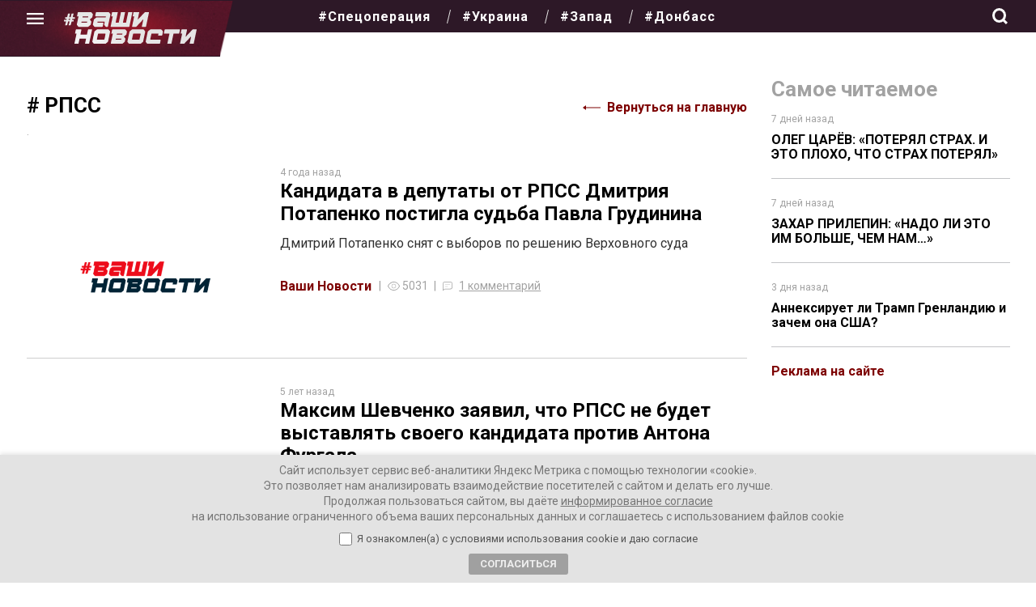

--- FILE ---
content_type: text/html; charset=UTF-8
request_url: https://vnnews.ru/tag/rpss/
body_size: 15439
content:
<!DOCTYPE html>
<html lang="ru-RU" itemscope itemtype="https://schema.org/WebPage">
<head>
<meta charset="UTF-8" />

<meta name="viewport" content="width=device-width, initial-scale=1">
<meta name="pmail-verification" content="6755c7998ebb7fb5b5882e6e0b6643d6">
<meta name="mailru-domain" content="q3JRskiyT1yXhHAi" /> 
<meta name="mailru-verification" content="c7b3a7aa6378fbac" />

	
 

	
<title>Метка: РПСС</title>

<!-- The SEO Framework Создано Сибрэ Вайэр -->
<meta name="robots" content="max-snippet:-1,max-image-preview:standard,max-video-preview:-1" />
<link rel="canonical" href="https://vnnews.ru/tag/rpss/" />
<link rel="shortlink" href="https://vnnews.ru/?tag=rpss" />
<meta property="og:type" content="website" />
<meta property="og:locale" content="ru_RU" />
<meta property="og:site_name" content="Ваши новости &#8212; интернет-газета" />
<meta property="og:title" content="Метка: РПСС" />
<meta property="og:url" content="https://vnnews.ru/tag/rpss/" />
<meta property="og:image" content="https://vnnews.ru/wp-content/uploads/2022/02/cropped-o.jpg" />
<meta property="og:image:width" content="512" />
<meta property="og:image:height" content="512" />
<meta name="twitter:card" content="summary_large_image" />
<meta name="twitter:title" content="Метка: РПСС" />
<meta name="twitter:image" content="https://vnnews.ru/wp-content/uploads/2022/02/cropped-o.jpg" />
<script type="application/ld+json">{"@context":"https://schema.org","@graph":[{"@type":"WebSite","@id":"https://vnnews.ru/#/schema/WebSite","url":"https://vnnews.ru/","name":"Ваши новости — интернет-газета","description":"Самые актуальные новости, аналитика, авторские колонки","inLanguage":"ru-RU","potentialAction":{"@type":"SearchAction","target":{"@type":"EntryPoint","urlTemplate":"https://vnnews.ru/search/{search_term_string}/"},"query-input":"required name=search_term_string"},"publisher":{"@type":"Organization","@id":"https://vnnews.ru/#/schema/Organization","name":"Ваши новости — интернет-газета","url":"https://vnnews.ru/","logo":{"@type":"ImageObject","url":"https://vnnews.ru/wp-content/uploads/2022/02/cropped-o.jpg","contentUrl":"https://vnnews.ru/wp-content/uploads/2022/02/cropped-o.jpg","width":512,"height":512}}},{"@type":"CollectionPage","@id":"https://vnnews.ru/tag/rpss/","url":"https://vnnews.ru/tag/rpss/","name":"Метка: РПСС","inLanguage":"ru-RU","isPartOf":{"@id":"https://vnnews.ru/#/schema/WebSite"},"breadcrumb":{"@type":"BreadcrumbList","@id":"https://vnnews.ru/#/schema/BreadcrumbList","itemListElement":[{"@type":"ListItem","position":1,"item":"https://vnnews.ru/","name":"Ваши новости — интернет-газета"},{"@type":"ListItem","position":2,"name":"Метка: РПСС"}]}}]}</script>
<!-- / The SEO Framework Создано Сибрэ Вайэр | 3.46ms meta | 0.30ms boot -->

<link rel="alternate" type="application/rss+xml" title="Ваши новости - интернет-газета &raquo; Лента" href="https://vnnews.ru/feed/" />
<link rel="alternate" type="application/rss+xml" title="Ваши новости - интернет-газета &raquo; Лента комментариев" href="https://vnnews.ru/comments/feed/" />
<link rel="alternate" type="application/rss+xml" title="Ваши новости - интернет-газета &raquo; Лента метки РПСС" href="https://vnnews.ru/tag/rpss/feed/" />
<style id='wp-img-auto-sizes-contain-inline-css' type='text/css'>
img:is([sizes=auto i],[sizes^="auto," i]){contain-intrinsic-size:3000px 1500px}
/*# sourceURL=wp-img-auto-sizes-contain-inline-css */
</style>
<style id='wp-emoji-styles-inline-css' type='text/css'>

	img.wp-smiley, img.emoji {
		display: inline !important;
		border: none !important;
		box-shadow: none !important;
		height: 1em !important;
		width: 1em !important;
		margin: 0 0.07em !important;
		vertical-align: -0.1em !important;
		background: none !important;
		padding: 0 !important;
	}
/*# sourceURL=wp-emoji-styles-inline-css */
</style>
<style id='wp-block-library-inline-css' type='text/css'>
:root{--wp-block-synced-color:#7a00df;--wp-block-synced-color--rgb:122,0,223;--wp-bound-block-color:var(--wp-block-synced-color);--wp-editor-canvas-background:#ddd;--wp-admin-theme-color:#007cba;--wp-admin-theme-color--rgb:0,124,186;--wp-admin-theme-color-darker-10:#006ba1;--wp-admin-theme-color-darker-10--rgb:0,107,160.5;--wp-admin-theme-color-darker-20:#005a87;--wp-admin-theme-color-darker-20--rgb:0,90,135;--wp-admin-border-width-focus:2px}@media (min-resolution:192dpi){:root{--wp-admin-border-width-focus:1.5px}}.wp-element-button{cursor:pointer}:root .has-very-light-gray-background-color{background-color:#eee}:root .has-very-dark-gray-background-color{background-color:#313131}:root .has-very-light-gray-color{color:#eee}:root .has-very-dark-gray-color{color:#313131}:root .has-vivid-green-cyan-to-vivid-cyan-blue-gradient-background{background:linear-gradient(135deg,#00d084,#0693e3)}:root .has-purple-crush-gradient-background{background:linear-gradient(135deg,#34e2e4,#4721fb 50%,#ab1dfe)}:root .has-hazy-dawn-gradient-background{background:linear-gradient(135deg,#faaca8,#dad0ec)}:root .has-subdued-olive-gradient-background{background:linear-gradient(135deg,#fafae1,#67a671)}:root .has-atomic-cream-gradient-background{background:linear-gradient(135deg,#fdd79a,#004a59)}:root .has-nightshade-gradient-background{background:linear-gradient(135deg,#330968,#31cdcf)}:root .has-midnight-gradient-background{background:linear-gradient(135deg,#020381,#2874fc)}:root{--wp--preset--font-size--normal:16px;--wp--preset--font-size--huge:42px}.has-regular-font-size{font-size:1em}.has-larger-font-size{font-size:2.625em}.has-normal-font-size{font-size:var(--wp--preset--font-size--normal)}.has-huge-font-size{font-size:var(--wp--preset--font-size--huge)}.has-text-align-center{text-align:center}.has-text-align-left{text-align:left}.has-text-align-right{text-align:right}.has-fit-text{white-space:nowrap!important}#end-resizable-editor-section{display:none}.aligncenter{clear:both}.items-justified-left{justify-content:flex-start}.items-justified-center{justify-content:center}.items-justified-right{justify-content:flex-end}.items-justified-space-between{justify-content:space-between}.screen-reader-text{border:0;clip-path:inset(50%);height:1px;margin:-1px;overflow:hidden;padding:0;position:absolute;width:1px;word-wrap:normal!important}.screen-reader-text:focus{background-color:#ddd;clip-path:none;color:#444;display:block;font-size:1em;height:auto;left:5px;line-height:normal;padding:15px 23px 14px;text-decoration:none;top:5px;width:auto;z-index:100000}html :where(.has-border-color){border-style:solid}html :where([style*=border-top-color]){border-top-style:solid}html :where([style*=border-right-color]){border-right-style:solid}html :where([style*=border-bottom-color]){border-bottom-style:solid}html :where([style*=border-left-color]){border-left-style:solid}html :where([style*=border-width]){border-style:solid}html :where([style*=border-top-width]){border-top-style:solid}html :where([style*=border-right-width]){border-right-style:solid}html :where([style*=border-bottom-width]){border-bottom-style:solid}html :where([style*=border-left-width]){border-left-style:solid}html :where(img[class*=wp-image-]){height:auto;max-width:100%}:where(figure){margin:0 0 1em}html :where(.is-position-sticky){--wp-admin--admin-bar--position-offset:var(--wp-admin--admin-bar--height,0px)}@media screen and (max-width:600px){html :where(.is-position-sticky){--wp-admin--admin-bar--position-offset:0px}}

/*# sourceURL=wp-block-library-inline-css */
</style><style id='global-styles-inline-css' type='text/css'>
:root{--wp--preset--aspect-ratio--square: 1;--wp--preset--aspect-ratio--4-3: 4/3;--wp--preset--aspect-ratio--3-4: 3/4;--wp--preset--aspect-ratio--3-2: 3/2;--wp--preset--aspect-ratio--2-3: 2/3;--wp--preset--aspect-ratio--16-9: 16/9;--wp--preset--aspect-ratio--9-16: 9/16;--wp--preset--color--black: #000000;--wp--preset--color--cyan-bluish-gray: #abb8c3;--wp--preset--color--white: #ffffff;--wp--preset--color--pale-pink: #f78da7;--wp--preset--color--vivid-red: #cf2e2e;--wp--preset--color--luminous-vivid-orange: #ff6900;--wp--preset--color--luminous-vivid-amber: #fcb900;--wp--preset--color--light-green-cyan: #7bdcb5;--wp--preset--color--vivid-green-cyan: #00d084;--wp--preset--color--pale-cyan-blue: #8ed1fc;--wp--preset--color--vivid-cyan-blue: #0693e3;--wp--preset--color--vivid-purple: #9b51e0;--wp--preset--gradient--vivid-cyan-blue-to-vivid-purple: linear-gradient(135deg,rgb(6,147,227) 0%,rgb(155,81,224) 100%);--wp--preset--gradient--light-green-cyan-to-vivid-green-cyan: linear-gradient(135deg,rgb(122,220,180) 0%,rgb(0,208,130) 100%);--wp--preset--gradient--luminous-vivid-amber-to-luminous-vivid-orange: linear-gradient(135deg,rgb(252,185,0) 0%,rgb(255,105,0) 100%);--wp--preset--gradient--luminous-vivid-orange-to-vivid-red: linear-gradient(135deg,rgb(255,105,0) 0%,rgb(207,46,46) 100%);--wp--preset--gradient--very-light-gray-to-cyan-bluish-gray: linear-gradient(135deg,rgb(238,238,238) 0%,rgb(169,184,195) 100%);--wp--preset--gradient--cool-to-warm-spectrum: linear-gradient(135deg,rgb(74,234,220) 0%,rgb(151,120,209) 20%,rgb(207,42,186) 40%,rgb(238,44,130) 60%,rgb(251,105,98) 80%,rgb(254,248,76) 100%);--wp--preset--gradient--blush-light-purple: linear-gradient(135deg,rgb(255,206,236) 0%,rgb(152,150,240) 100%);--wp--preset--gradient--blush-bordeaux: linear-gradient(135deg,rgb(254,205,165) 0%,rgb(254,45,45) 50%,rgb(107,0,62) 100%);--wp--preset--gradient--luminous-dusk: linear-gradient(135deg,rgb(255,203,112) 0%,rgb(199,81,192) 50%,rgb(65,88,208) 100%);--wp--preset--gradient--pale-ocean: linear-gradient(135deg,rgb(255,245,203) 0%,rgb(182,227,212) 50%,rgb(51,167,181) 100%);--wp--preset--gradient--electric-grass: linear-gradient(135deg,rgb(202,248,128) 0%,rgb(113,206,126) 100%);--wp--preset--gradient--midnight: linear-gradient(135deg,rgb(2,3,129) 0%,rgb(40,116,252) 100%);--wp--preset--font-size--small: 13px;--wp--preset--font-size--medium: 20px;--wp--preset--font-size--large: 36px;--wp--preset--font-size--x-large: 42px;--wp--preset--spacing--20: 0.44rem;--wp--preset--spacing--30: 0.67rem;--wp--preset--spacing--40: 1rem;--wp--preset--spacing--50: 1.5rem;--wp--preset--spacing--60: 2.25rem;--wp--preset--spacing--70: 3.38rem;--wp--preset--spacing--80: 5.06rem;--wp--preset--shadow--natural: 6px 6px 9px rgba(0, 0, 0, 0.2);--wp--preset--shadow--deep: 12px 12px 50px rgba(0, 0, 0, 0.4);--wp--preset--shadow--sharp: 6px 6px 0px rgba(0, 0, 0, 0.2);--wp--preset--shadow--outlined: 6px 6px 0px -3px rgb(255, 255, 255), 6px 6px rgb(0, 0, 0);--wp--preset--shadow--crisp: 6px 6px 0px rgb(0, 0, 0);}:where(.is-layout-flex){gap: 0.5em;}:where(.is-layout-grid){gap: 0.5em;}body .is-layout-flex{display: flex;}.is-layout-flex{flex-wrap: wrap;align-items: center;}.is-layout-flex > :is(*, div){margin: 0;}body .is-layout-grid{display: grid;}.is-layout-grid > :is(*, div){margin: 0;}:where(.wp-block-columns.is-layout-flex){gap: 2em;}:where(.wp-block-columns.is-layout-grid){gap: 2em;}:where(.wp-block-post-template.is-layout-flex){gap: 1.25em;}:where(.wp-block-post-template.is-layout-grid){gap: 1.25em;}.has-black-color{color: var(--wp--preset--color--black) !important;}.has-cyan-bluish-gray-color{color: var(--wp--preset--color--cyan-bluish-gray) !important;}.has-white-color{color: var(--wp--preset--color--white) !important;}.has-pale-pink-color{color: var(--wp--preset--color--pale-pink) !important;}.has-vivid-red-color{color: var(--wp--preset--color--vivid-red) !important;}.has-luminous-vivid-orange-color{color: var(--wp--preset--color--luminous-vivid-orange) !important;}.has-luminous-vivid-amber-color{color: var(--wp--preset--color--luminous-vivid-amber) !important;}.has-light-green-cyan-color{color: var(--wp--preset--color--light-green-cyan) !important;}.has-vivid-green-cyan-color{color: var(--wp--preset--color--vivid-green-cyan) !important;}.has-pale-cyan-blue-color{color: var(--wp--preset--color--pale-cyan-blue) !important;}.has-vivid-cyan-blue-color{color: var(--wp--preset--color--vivid-cyan-blue) !important;}.has-vivid-purple-color{color: var(--wp--preset--color--vivid-purple) !important;}.has-black-background-color{background-color: var(--wp--preset--color--black) !important;}.has-cyan-bluish-gray-background-color{background-color: var(--wp--preset--color--cyan-bluish-gray) !important;}.has-white-background-color{background-color: var(--wp--preset--color--white) !important;}.has-pale-pink-background-color{background-color: var(--wp--preset--color--pale-pink) !important;}.has-vivid-red-background-color{background-color: var(--wp--preset--color--vivid-red) !important;}.has-luminous-vivid-orange-background-color{background-color: var(--wp--preset--color--luminous-vivid-orange) !important;}.has-luminous-vivid-amber-background-color{background-color: var(--wp--preset--color--luminous-vivid-amber) !important;}.has-light-green-cyan-background-color{background-color: var(--wp--preset--color--light-green-cyan) !important;}.has-vivid-green-cyan-background-color{background-color: var(--wp--preset--color--vivid-green-cyan) !important;}.has-pale-cyan-blue-background-color{background-color: var(--wp--preset--color--pale-cyan-blue) !important;}.has-vivid-cyan-blue-background-color{background-color: var(--wp--preset--color--vivid-cyan-blue) !important;}.has-vivid-purple-background-color{background-color: var(--wp--preset--color--vivid-purple) !important;}.has-black-border-color{border-color: var(--wp--preset--color--black) !important;}.has-cyan-bluish-gray-border-color{border-color: var(--wp--preset--color--cyan-bluish-gray) !important;}.has-white-border-color{border-color: var(--wp--preset--color--white) !important;}.has-pale-pink-border-color{border-color: var(--wp--preset--color--pale-pink) !important;}.has-vivid-red-border-color{border-color: var(--wp--preset--color--vivid-red) !important;}.has-luminous-vivid-orange-border-color{border-color: var(--wp--preset--color--luminous-vivid-orange) !important;}.has-luminous-vivid-amber-border-color{border-color: var(--wp--preset--color--luminous-vivid-amber) !important;}.has-light-green-cyan-border-color{border-color: var(--wp--preset--color--light-green-cyan) !important;}.has-vivid-green-cyan-border-color{border-color: var(--wp--preset--color--vivid-green-cyan) !important;}.has-pale-cyan-blue-border-color{border-color: var(--wp--preset--color--pale-cyan-blue) !important;}.has-vivid-cyan-blue-border-color{border-color: var(--wp--preset--color--vivid-cyan-blue) !important;}.has-vivid-purple-border-color{border-color: var(--wp--preset--color--vivid-purple) !important;}.has-vivid-cyan-blue-to-vivid-purple-gradient-background{background: var(--wp--preset--gradient--vivid-cyan-blue-to-vivid-purple) !important;}.has-light-green-cyan-to-vivid-green-cyan-gradient-background{background: var(--wp--preset--gradient--light-green-cyan-to-vivid-green-cyan) !important;}.has-luminous-vivid-amber-to-luminous-vivid-orange-gradient-background{background: var(--wp--preset--gradient--luminous-vivid-amber-to-luminous-vivid-orange) !important;}.has-luminous-vivid-orange-to-vivid-red-gradient-background{background: var(--wp--preset--gradient--luminous-vivid-orange-to-vivid-red) !important;}.has-very-light-gray-to-cyan-bluish-gray-gradient-background{background: var(--wp--preset--gradient--very-light-gray-to-cyan-bluish-gray) !important;}.has-cool-to-warm-spectrum-gradient-background{background: var(--wp--preset--gradient--cool-to-warm-spectrum) !important;}.has-blush-light-purple-gradient-background{background: var(--wp--preset--gradient--blush-light-purple) !important;}.has-blush-bordeaux-gradient-background{background: var(--wp--preset--gradient--blush-bordeaux) !important;}.has-luminous-dusk-gradient-background{background: var(--wp--preset--gradient--luminous-dusk) !important;}.has-pale-ocean-gradient-background{background: var(--wp--preset--gradient--pale-ocean) !important;}.has-electric-grass-gradient-background{background: var(--wp--preset--gradient--electric-grass) !important;}.has-midnight-gradient-background{background: var(--wp--preset--gradient--midnight) !important;}.has-small-font-size{font-size: var(--wp--preset--font-size--small) !important;}.has-medium-font-size{font-size: var(--wp--preset--font-size--medium) !important;}.has-large-font-size{font-size: var(--wp--preset--font-size--large) !important;}.has-x-large-font-size{font-size: var(--wp--preset--font-size--x-large) !important;}
/*# sourceURL=global-styles-inline-css */
</style>

<style id='classic-theme-styles-inline-css' type='text/css'>
/*! This file is auto-generated */
.wp-block-button__link{color:#fff;background-color:#32373c;border-radius:9999px;box-shadow:none;text-decoration:none;padding:calc(.667em + 2px) calc(1.333em + 2px);font-size:1.125em}.wp-block-file__button{background:#32373c;color:#fff;text-decoration:none}
/*# sourceURL=/wp-includes/css/classic-themes.min.css */
</style>
<link rel='stylesheet' id='ppress-frontend-css' href='https://vnnews.ru/wp-content/plugins/wp-user-avatar/assets/css/frontend.min.css?ver=4.16.8' type='text/css' media='all' />
<link rel='stylesheet' id='ppress-flatpickr-css' href='https://vnnews.ru/wp-content/plugins/wp-user-avatar/assets/flatpickr/flatpickr.min.css?ver=4.16.8' type='text/css' media='all' />
<link rel='stylesheet' id='ppress-select2-css' href='https://vnnews.ru/wp-content/plugins/wp-user-avatar/assets/select2/select2.min.css?ver=6.9' type='text/css' media='all' />
<link rel='stylesheet' id='gazeta-style-css' href='https://vnnews.ru/wp-content/themes/gazeta/style.css?ver=1768645031' type='text/css' media='all' />
<link rel='stylesheet' id='swiper-css' href='https://vnnews.ru/wp-content/themes/gazeta/css/swiper-bundle.min.css?ver=6.9' type='text/css' media='all' />
<link rel='stylesheet' id='ari-fancybox-css' href='https://vnnews.ru/wp-content/plugins/ari-fancy-lightbox/assets/fancybox/jquery.fancybox.min.css?ver=1.4.1' type='text/css' media='all' />
<style id='ari-fancybox-inline-css' type='text/css'>
BODY .fancybox-container{z-index:200000}BODY .fancybox-is-open .fancybox-bg{opacity:0.87}BODY .fancybox-bg {background-color:#0f0f11}BODY .fancybox-thumbs {background-color:#ffffff}
/*# sourceURL=ari-fancybox-inline-css */
</style>
<script type="text/javascript" src="https://vnnews.ru/wp-includes/js/jquery/jquery.min.js?ver=3.7.1" id="jquery-core-js"></script>
<script type="text/javascript" src="https://vnnews.ru/wp-includes/js/jquery/jquery-migrate.min.js?ver=3.4.1" id="jquery-migrate-js"></script>
<script type="text/javascript" src="https://vnnews.ru/wp-content/plugins/wp-user-avatar/assets/flatpickr/flatpickr.min.js?ver=4.16.8" id="ppress-flatpickr-js"></script>
<script type="text/javascript" src="https://vnnews.ru/wp-content/plugins/wp-user-avatar/assets/select2/select2.min.js?ver=4.16.8" id="ppress-select2-js"></script>
<script type="text/javascript" src="https://vnnews.ru/wp-content/themes/gazeta/js/videos.js?ver=6.9" id="gazeta-videos-js"></script>
<script type="text/javascript" src="https://vnnews.ru/wp-content/themes/gazeta/js/theia-sticky-sidebar.js?ver=6.9" id="sticky-js"></script>
<script type="text/javascript" src="https://vnnews.ru/wp-content/themes/gazeta/js/jquery.clever-infinite-scroll.js?ver=6.9" id="infinite-js"></script>
<script type="text/javascript" src="https://vnnews.ru/wp-content/themes/gazeta/js/swiper-bundle.min.js?ver=6.9" id="swiper-js"></script>
<script type="text/javascript" src="https://vnnews.ru/wp-content/themes/gazeta/js/main.js?version=1.0.11&amp;ver=6.9" id="main-js"></script>
<script type="text/javascript" id="ari-fancybox-js-extra">
/* <![CDATA[ */
var ARI_FANCYBOX = {"lightbox":{"touch":{"vertical":true,"momentum":true},"buttons":["slideShow","fullScreen","thumbs","close"],"lang":"custom","i18n":{"custom":{"PREV":"\u041d\u0430\u0437\u0430\u0434","NEXT":"\u0414\u0430\u043b\u0435\u0435","PLAY_START":"\u041d\u0430\u0447\u0430\u0442\u044c \u0441\u043b\u0430\u0439\u0434-\u0448\u043e\u0443 (P)","PLAY_STOP":"\u041e\u0441\u0442\u0430\u043d\u043e\u0432\u0438\u0442\u044c \u0441\u043b\u0430\u0439\u0434-\u0448\u043e\u0443 (P)","FULL_SCREEN":"\u041f\u043e\u043b\u043d\u043e\u044d\u043a\u0440\u0430\u043d\u043d\u044b\u0439 \u0440\u0435\u0436\u0438\u043c (F)","THUMBS":"\u041c\u0438\u043d\u0438\u0430\u0442\u044e\u0440\u044b (G)","CLOSE":"\u0417\u0430\u043a\u0440\u044b\u0442\u044c (Esc)","ERROR":"\u041d\u0435\u0432\u043e\u0437\u043c\u043e\u0436\u043d\u043e \u0437\u0430\u0433\u0440\u0443\u0437\u0438\u0442\u044c \u0437\u0430\u043f\u0440\u043e\u0448\u0435\u043d\u043d\u043e\u0435 \u0441\u043e\u0434\u0435\u0440\u0436\u0438\u043c\u043e\u0435. \u003Cbr/\u003E \u041f\u043e\u0432\u0442\u043e\u0440\u0438\u0442\u0435 \u043f\u043e\u043f\u044b\u0442\u043a\u0443 \u043f\u043e\u0437\u0436\u0435."}}},"convert":{},"sanitize":null,"viewers":{"pdfjs":{"url":"https://vnnews.ru/wp-content/plugins/ari-fancy-lightbox/assets/pdfjs/web/viewer.html"}}};
//# sourceURL=ari-fancybox-js-extra
/* ]]> */
</script>
<script type="text/javascript" src="https://vnnews.ru/wp-content/plugins/ari-fancy-lightbox/assets/fancybox/jquery.fancybox.min.js?ver=1.4.1" id="ari-fancybox-js"></script>
<link rel="https://api.w.org/" href="https://vnnews.ru/wp-json/" /><link rel="alternate" title="JSON" type="application/json" href="https://vnnews.ru/wp-json/wp/v2/tags/1323" /><style type="text/css">.recentcomments a{display:inline !important;padding:0 !important;margin:0 !important;}</style><link rel="icon" href="https://vnnews.ru/wp-content/uploads/2022/02/cropped-o-32x32.jpg" sizes="32x32" />
<link rel="icon" href="https://vnnews.ru/wp-content/uploads/2022/02/cropped-o-192x192.jpg" sizes="192x192" />
<link rel="apple-touch-icon" href="https://vnnews.ru/wp-content/uploads/2022/02/cropped-o-180x180.jpg" />
<meta name="msapplication-TileImage" content="https://vnnews.ru/wp-content/uploads/2022/02/cropped-o-270x270.jpg" />
		<style type="text/css" id="wp-custom-css">
			.perfecty-push-settings-container #perfecty-push-settings-open svg {
    background-color: #BE1331;
}

.perfecty-push-dialog-container .perfecty-push-dialog-form #perfecty-push-dialog-subscribe {
    background-color: #be1331;
    color: #ffffff;
}

.perfecty-push-dialog-container .perfecty-push-dialog-form #perfecty-push-dialog-cancel {
    background-color: #ffffff;
    color: #be1331;
}

input[type=submit].dem-button, a.dem-button, .dem-button {
    background: #7D0000!important;
}

.dem-fill {
    background-color: #f5f5f5!important;
}		</style>
		


  

</head>
<body class="archive tag tag-rpss tag-1323 wp-theme-gazeta">

 

<a href="#content" class="skip-link screen-reader-text">Skip to the content</a><header class="header"> 


<div class="header__placeholder">
      <div class="header_fixed"> 
      <div class="container">
        <div class="header__wrapper"> 
          <div class="header__menu"> 
            <button class="header__menu-button" id="menu-button"></button>
          </div>

 



 
          
          <div class="logo_scroll mobile-hidden">
             <a href="https://vnnews.ru"> 
             <img src="https://vnnews.ru/wp-content/themes/gazeta/assets/img/logo.svg">
                        </a>
           </div> 
            <style>
.header { 
    margin-bottom: 55px;
}
            </style>



           




 		
           <div class="mobil_logo">
             <a href="https://vnnews.ru"> 
             <img src="https://vnnews.ru/wp-content/themes/gazeta/assets/img/logo.svg">
                        </a>
           </div> 
          

          <nav class="header__menu-wrapper mobile-hidden">
          <ul id="menu-tegi" class="menu__list menu__list_tags"><li id="menu-item-35803" class="menu-item menu-item-type-taxonomy menu-item-object-post_tag menu-item-35803 menu__item"><a href="https://vnnews.ru/tag/svo/" itemprop="url" class="menu__link">#Спецоперация</a></li>
<li id="menu-item-26001" class="menu-item menu-item-type-taxonomy menu-item-object-post_tag menu-item-26001 menu__item"><a href="https://vnnews.ru/tag/ukraina/" itemprop="url" class="menu__link">#Украина</a></li>
<li id="menu-item-26002" class="menu-item menu-item-type-taxonomy menu-item-object-post_tag menu-item-26002 menu__item"><a href="https://vnnews.ru/tag/zapad/" itemprop="url" class="menu__link">#Запад</a></li>
<li id="menu-item-26003" class="menu-item menu-item-type-taxonomy menu-item-object-post_tag menu-item-26003 menu__item"><a href="https://vnnews.ru/tag/donbass/" itemprop="url" class="menu__link">#Донбасс</a></li>
</ul>          </nav>

          
          <nav class="menu__container" id="top-menu">

              <ul id="menu-tegi-1" class="menu__list menu__list_tags desktop-hidden"><li class="menu-item menu-item-type-taxonomy menu-item-object-post_tag menu-item-35803 menu__item"><a href="https://vnnews.ru/tag/svo/" itemprop="url" class="menu__link">#Спецоперация</a></li>
<li class="menu-item menu-item-type-taxonomy menu-item-object-post_tag menu-item-26001 menu__item"><a href="https://vnnews.ru/tag/ukraina/" itemprop="url" class="menu__link">#Украина</a></li>
<li class="menu-item menu-item-type-taxonomy menu-item-object-post_tag menu-item-26002 menu__item"><a href="https://vnnews.ru/tag/zapad/" itemprop="url" class="menu__link">#Запад</a></li>
<li class="menu-item menu-item-type-taxonomy menu-item-object-post_tag menu-item-26003 menu__item"><a href="https://vnnews.ru/tag/donbass/" itemprop="url" class="menu__link">#Донбасс</a></li>
</ul>              <ul id="menu-kategorii" class="menu__list"><li id="menu-item-101" class="menu-item menu-item-type-taxonomy menu-item-object-category menu-item-101 menu__item"><a href="https://vnnews.ru/category/intervyu/" itemprop="url" class="menu__link">Интервью</a></li>
<li id="menu-item-103" class="menu-item menu-item-type-taxonomy menu-item-object-category menu-item-103 menu__item"><a href="https://vnnews.ru/category/recenzii/" itemprop="url" class="menu__link">Рецензии</a></li>
<li id="menu-item-104" class="menu-item menu-item-type-taxonomy menu-item-object-category menu-item-104 menu__item"><a href="https://vnnews.ru/category/sobytiya/" itemprop="url" class="menu__link">С места событий</a></li>
<li id="menu-item-76903" class="menu-item menu-item-type-taxonomy menu-item-object-category menu-item-76903 menu__item"><a href="https://vnnews.ru/category/columnists/" itemprop="url" class="menu__link">Наши колонки</a></li>
</ul>
              <ul id="menu-kategorii-2" class="menu__list"><li id="menu-item-2209" class="menu-item menu-item-type-taxonomy menu-item-object-category menu-item-2209 menu__item"><a href="https://vnnews.ru/category/aktualnoe/" itemprop="url" class="menu__link">Актуальное</a></li>
<li id="menu-item-237" class="menu-item menu-item-type-taxonomy menu-item-object-category menu-item-237 menu__item"><a href="https://vnnews.ru/category/analitika/" itemprop="url" class="menu__link">Аналитика</a></li>
<li id="menu-item-76904" class="menu-item menu-item-type-taxonomy menu-item-object-category menu-item-76904 menu__item"><a href="https://vnnews.ru/category/trolling/" itemprop="url" class="menu__link">Произошёл троллинг</a></li>
<li id="menu-item-76905" class="menu-item menu-item-type-taxonomy menu-item-object-category menu-item-76905 menu__item"><a href="https://vnnews.ru/category/sovramshi/" itemprop="url" class="menu__link">Соврамши</a></li>
</ul>              <ul id="menu-kategorii-3" class="menu__list"><li id="menu-item-1095" class="menu-item menu-item-type-taxonomy menu-item-object-category menu-item-1095 menu__item"><a href="https://vnnews.ru/category/novaya-evraziya/" itemprop="url" class="menu__link">Новая Евразия</a></li>
<li id="menu-item-2210" class="menu-item menu-item-type-taxonomy menu-item-object-category menu-item-2210 menu__item"><a href="https://vnnews.ru/category/kultura/" itemprop="url" class="menu__link">Культура</a></li>
<li id="menu-item-28069" class="menu-item menu-item-type-taxonomy menu-item-object-category menu-item-28069 menu__item"><a href="https://vnnews.ru/category/aktualnye-novosti/" itemprop="url" class="menu__link">Новости</a></li>
<li id="menu-item-2205" class="menu-item menu-item-type-post_type menu-item-object-page menu-item-2205 menu__item"><a href="https://vnnews.ru/kolumnisty/" itemprop="url" class="menu__link">Колумнисты</a></li>
</ul>            <div class="menu__info">
              
             
              <nav class="menu__social">
                  <ul class="menu__social-list">
                    <li class="menu__social-item">
                      <a href="https://vk.com/vnnews" class="menu__social-link">
                      <svg xmlns="http://www.w3.org/2000/svg" width="37.823" height="37.823" viewBox="0 0 37.823 37.823"><path d="M18.911,37.823A18.912,18.912,0,0,1,5.539,5.539,18.912,18.912,0,0,1,32.284,32.284,18.788,18.788,0,0,1,18.911,37.823Zm1.823-15.258c.286,0,.809.138,2.045,1.328.415.415.729.764.981,1.044.6.668.876.974,1.424.974h2.052a.79.79,0,0,0,.66-.244.69.69,0,0,0,.052-.627c-.315-.981-2.077-2.782-2.829-3.552-.177-.182-.295-.3-.318-.334-.3-.39-.219-.561,0-.912.024-.03,2.509-3.53,2.766-4.725a.613.613,0,0,0-.037-.552.7.7,0,0,0-.583-.2H24.9a.882.882,0,0,0-.892.582,17.33,17.33,0,0,1-2.523,4.2c-.489.489-.7.631-.958.631-.132,0-.328-.157-.328-.589V15.517c0-.544-.162-.756-.578-.756H16.389a.5.5,0,0,0-.522.47.793.793,0,0,0,.245.493,2.31,2.31,0,0,1,.57,1.511v3.025c0,.666-.123.784-.38.784-.681,0-2.381-2.531-3.394-5.485-.192-.541-.38-.8-.927-.8H9.929c-.624,0-.7.311-.7.582,0,.606.769,3.345,3.244,6.812a7.978,7.978,0,0,0,6.262,3.756c1.362,0,1.467-.331,1.467-.8,0-.351,0-.65,0-.914-.009-.971-.012-1.373.146-1.533A.536.536,0,0,1,20.735,22.565Z" fill="#fff"/></svg>
                      </a>
                    </li>
                  <!--  <li class="menu__social-item">
                      <a href="https://www.facebook.com/i.vnnews.ru" class="menu__social-link">
                      <svg xmlns="http://www.w3.org/2000/svg" width="37.823" height="37.823" viewBox="0 0 37.823 37.823"><path d="M38.385,19.589a18.912,18.912,0,1,0-21.866,18.8v-13.3h-4.8v-5.5h4.8V15.4c0-4.768,2.821-7.4,7.143-7.4a28.934,28.934,0,0,1,4.234.371v4.68H25.51a2.742,2.742,0,0,0-3.082,2.971v3.571h5.245l-.839,5.5H22.429v13.3A19,19,0,0,0,38.385,19.589Z" transform="translate(-0.563 -0.563)" fill="#fff"/></svg>
                      </a>
                    </li>
                    <li class="menu__social-item">
                      <a href="https://twitter.com/vnnewsru" class="menu__social-link">
                      <svg xmlns="http://www.w3.org/2000/svg" width="37.823" height="37.823" viewBox="0 0 37.823 37.823"><path d="M18.911,37.823A18.911,18.911,0,0,1,5.539,5.539,18.911,18.911,0,0,1,32.284,32.284,18.788,18.788,0,0,1,18.911,37.823Zm-9.455-11.3h0a12.294,12.294,0,0,0,18.919-10.35c0-.184,0-.374-.013-.562a9.219,9.219,0,0,0,2.166-2.233,8.619,8.619,0,0,1-2.487.669,4.3,4.3,0,0,0,1.9-2.38A8.55,8.55,0,0,1,27.2,12.711a4.323,4.323,0,0,0-7.474,2.955,4.845,4.845,0,0,0,.107.99,12.3,12.3,0,0,1-8.905-4.52,4.27,4.27,0,0,0-.588,2.179,4.318,4.318,0,0,0,1.925,3.6,4.365,4.365,0,0,1-1.951-.549v.054a4.338,4.338,0,0,0,3.463,4.239,4.6,4.6,0,0,1-1.137.146,5.412,5.412,0,0,1-.815-.066,4.328,4.328,0,0,0,4.038,2.995A8.609,8.609,0,0,1,10.5,26.576,8.892,8.892,0,0,1,9.456,26.523Z" fill="#fff"/></svg>
                      </a>
                    </li> -->
                    <li class="menu__social-item">
                      <a href="https://www.youtube.com/channel/UCZ_w8UzwFVoWIX1qgHLaCaw" class="menu__social-link">
                      <svg xmlns="http://www.w3.org/2000/svg" width="40.001" height="40" viewBox="0 0 40.001 40"><g transform="translate(-1259 -3435)"><path d="M-2111,40a19.871,19.871,0,0,1-14.143-5.858A19.869,19.869,0,0,1-2131,20a19.869,19.869,0,0,1,5.858-14.142A19.871,19.871,0,0,1-2111,0a19.869,19.869,0,0,1,14.142,5.858A19.869,19.869,0,0,1-2091,20a19.869,19.869,0,0,1-5.858,14.142A19.869,19.869,0,0,1-2111,40Zm0-28.5c-.076,0-7.587.006-9.456.506a3.066,3.066,0,0,0-2.134,2.2,32.094,32.094,0,0,0-.506,5.817,32.077,32.077,0,0,0,.506,5.861,3.074,3.074,0,0,0,2.134,2.111c1.869.5,9.381.506,9.456.506s7.587-.006,9.456-.506a3.063,3.063,0,0,0,2.133-2.2,31.928,31.928,0,0,0,.506-5.773,31.918,31.918,0,0,0-.506-5.861,3.063,3.063,0,0,0-2.133-2.2C-2103.412,11.505-2110.924,11.5-2111,11.5Z" transform="translate(3390 3435)" fill="#fff"/><path d="M4,0,8,6H0Z" transform="translate(1283 3451) rotate(90)" fill="#fff"/></g></svg>
                      </a>
                    </li>
                    <li class="menu__social-item">
                      <a href="https://t.me/YourNewsTalk" class="menu__social-link">
                      <svg xmlns="http://www.w3.org/2000/svg" width="37.823" height="37.823" viewBox="0 0 37.823 37.823"><path d="M18.911.563A18.911,18.911,0,1,0,37.823,19.474,18.908,18.908,0,0,0,18.911.563ZM28.2,13.518,25.1,28.144c-.229,1.037-.846,1.289-1.708.8L18.66,25.46l-2.28,2.2a1.193,1.193,0,0,1-.953.465l.336-4.812,8.762-7.915c.381-.336-.084-.526-.587-.191L13.108,22.021,8.442,20.564c-1.014-.32-1.037-1.014.214-1.5l18.233-7.031c.846-.305,1.586.206,1.312,1.487Z" transform="translate(0 -0.563)" fill="#fff"/></svg>
                      </a>
                    </li>
					  
					  <li class="menu__social-item">
						   <a href="https://dzen.ru/vnnews" class="menu__social-link">
					 <svg id="Layer_1" data-name="Layer 1" xmlns="http://www.w3.org/2000/svg" viewBox="0 0 28 28"><defs><style>.cls-1{fill:#fff;}.cls-2{fill:#960f27;}.cls-3{fill:none;}</style></defs><g id="Styles-and-Components"><g id="Instagram"><circle id="Oval" class="cls-1" cx="14" cy="14" r="14"/></g></g><path class="cls-2" d="M15.62,15.62C14.3,17,14.2,18.67,14.09,22.38c3.46,0,5.85,0,7.08-1.21s1.21-3.73,1.21-7.08c-3.71.12-5.4.21-6.76,1.53"/><path class="cls-2" d="M5.62,14.09c0,3.35,0,5.85,1.21,7.08s3.62,1.21,7.08,1.21c-.12-3.71-.21-5.4-1.53-6.76S9.33,14.2,5.62,14.09"/><path class="cls-2" d="M13.91,5.62c-3.46,0-5.85,0-7.08,1.21s-1.21,3.73-1.21,7.08c3.71-.12,5.4-.21,6.76-1.53s1.42-3.05,1.53-6.76"/><path class="cls-2" d="M15.62,12.38C14.3,11,14.2,9.33,14.09,5.62c3.46,0,5.85,0,7.08,1.21s1.21,3.73,1.21,7.08c-3.71-.12-5.4-.21-6.76-1.53"/><path class="cls-3" d="M22.38,14.09v-.18c-3.71-.12-5.4-.21-6.76-1.53S14.2,9.33,14.09,5.62h-.18c-.12,3.71-.21,5.4-1.53,6.76S9.33,13.8,5.62,13.91v.18c3.71.12,5.4.21,6.76,1.53s1.42,3.05,1.53,6.76h.18c.12-3.71.21-5.4,1.53-6.76s3.05-1.42,6.76-1.53"/></svg>
							   </a>
                     </li>
                    
                    
                  </ul>
                </nav>              <p class="menu__text mobile-hidden">Материалы предоставлены редакцией <br> Интернет-газеты «Ваши новости»</p>
              <p class="menu__text mobile-hidden">Нашли ошибку? Выделите ее и нажмите Ctrl+Enter</p>
				<div class="menu__text-block"> <a href="https://vnnews.ru/reklama-na-sayte">Реклама на сайте</a><br>
 <a href="https://vnnews.ru/kontakty">Контакты</a>   <span class="header__rating mobile-hidden">16+</span></div>
            </div>
          </nav>


          
          

          <!-- <nav class="menu" id="top-menu" itemscope itemtype="https://schema.org/SiteNavigationElement">
                      </nav> -->
          <div class="header__account">           
            <div class="menu__search-field ">
               <div class="search_menu">
<form role="search" method="get"  action="https://vnnews.ru/">
	<label>
		<input autocomplete="off" type="search" class="search-field" placeholder="" value="" name="s" title="Найти:" />
	</label>
<div class="search"> </div>
</form>
</div>                
            </div>
          </div>

          </div>
        </div>
        </div>
      </div>














 
 
      
   



      
    

        <div class="header__top-blockPost mobile-hidden">
         <div class="container header__box" >

                <div class="header__box-left">

                    <div class="header__logo_min">          
                      <a href="https://vnnews.ru"> 
                        <img src="https://vnnews.ru/wp-content/themes/gazeta/assets/img/logo.svg">
                      </a>
                    </div>                 

              </div>  


              <div class="header__social">
      
                    <div class="header__social-link">
      
                        <nav class="menu__social">
                  <ul class="menu__social-list">
                    <li class="menu__social-item">
                      <a href="https://vk.com/vnnews" class="menu__social-link">
                      <svg xmlns="http://www.w3.org/2000/svg" width="37.823" height="37.823" viewBox="0 0 37.823 37.823"><path d="M18.911,37.823A18.912,18.912,0,0,1,5.539,5.539,18.912,18.912,0,0,1,32.284,32.284,18.788,18.788,0,0,1,18.911,37.823Zm1.823-15.258c.286,0,.809.138,2.045,1.328.415.415.729.764.981,1.044.6.668.876.974,1.424.974h2.052a.79.79,0,0,0,.66-.244.69.69,0,0,0,.052-.627c-.315-.981-2.077-2.782-2.829-3.552-.177-.182-.295-.3-.318-.334-.3-.39-.219-.561,0-.912.024-.03,2.509-3.53,2.766-4.725a.613.613,0,0,0-.037-.552.7.7,0,0,0-.583-.2H24.9a.882.882,0,0,0-.892.582,17.33,17.33,0,0,1-2.523,4.2c-.489.489-.7.631-.958.631-.132,0-.328-.157-.328-.589V15.517c0-.544-.162-.756-.578-.756H16.389a.5.5,0,0,0-.522.47.793.793,0,0,0,.245.493,2.31,2.31,0,0,1,.57,1.511v3.025c0,.666-.123.784-.38.784-.681,0-2.381-2.531-3.394-5.485-.192-.541-.38-.8-.927-.8H9.929c-.624,0-.7.311-.7.582,0,.606.769,3.345,3.244,6.812a7.978,7.978,0,0,0,6.262,3.756c1.362,0,1.467-.331,1.467-.8,0-.351,0-.65,0-.914-.009-.971-.012-1.373.146-1.533A.536.536,0,0,1,20.735,22.565Z" fill="#fff"/></svg>
                      </a>
                    </li>
                  <!--  <li class="menu__social-item">
                      <a href="https://www.facebook.com/i.vnnews.ru" class="menu__social-link">
                      <svg xmlns="http://www.w3.org/2000/svg" width="37.823" height="37.823" viewBox="0 0 37.823 37.823"><path d="M38.385,19.589a18.912,18.912,0,1,0-21.866,18.8v-13.3h-4.8v-5.5h4.8V15.4c0-4.768,2.821-7.4,7.143-7.4a28.934,28.934,0,0,1,4.234.371v4.68H25.51a2.742,2.742,0,0,0-3.082,2.971v3.571h5.245l-.839,5.5H22.429v13.3A19,19,0,0,0,38.385,19.589Z" transform="translate(-0.563 -0.563)" fill="#fff"/></svg>
                      </a>
                    </li>
                    <li class="menu__social-item">
                      <a href="https://twitter.com/vnnewsru" class="menu__social-link">
                      <svg xmlns="http://www.w3.org/2000/svg" width="37.823" height="37.823" viewBox="0 0 37.823 37.823"><path d="M18.911,37.823A18.911,18.911,0,0,1,5.539,5.539,18.911,18.911,0,0,1,32.284,32.284,18.788,18.788,0,0,1,18.911,37.823Zm-9.455-11.3h0a12.294,12.294,0,0,0,18.919-10.35c0-.184,0-.374-.013-.562a9.219,9.219,0,0,0,2.166-2.233,8.619,8.619,0,0,1-2.487.669,4.3,4.3,0,0,0,1.9-2.38A8.55,8.55,0,0,1,27.2,12.711a4.323,4.323,0,0,0-7.474,2.955,4.845,4.845,0,0,0,.107.99,12.3,12.3,0,0,1-8.905-4.52,4.27,4.27,0,0,0-.588,2.179,4.318,4.318,0,0,0,1.925,3.6,4.365,4.365,0,0,1-1.951-.549v.054a4.338,4.338,0,0,0,3.463,4.239,4.6,4.6,0,0,1-1.137.146,5.412,5.412,0,0,1-.815-.066,4.328,4.328,0,0,0,4.038,2.995A8.609,8.609,0,0,1,10.5,26.576,8.892,8.892,0,0,1,9.456,26.523Z" fill="#fff"/></svg>
                      </a>
                    </li> -->
                    <li class="menu__social-item">
                      <a href="https://www.youtube.com/channel/UCZ_w8UzwFVoWIX1qgHLaCaw" class="menu__social-link">
                      <svg xmlns="http://www.w3.org/2000/svg" width="40.001" height="40" viewBox="0 0 40.001 40"><g transform="translate(-1259 -3435)"><path d="M-2111,40a19.871,19.871,0,0,1-14.143-5.858A19.869,19.869,0,0,1-2131,20a19.869,19.869,0,0,1,5.858-14.142A19.871,19.871,0,0,1-2111,0a19.869,19.869,0,0,1,14.142,5.858A19.869,19.869,0,0,1-2091,20a19.869,19.869,0,0,1-5.858,14.142A19.869,19.869,0,0,1-2111,40Zm0-28.5c-.076,0-7.587.006-9.456.506a3.066,3.066,0,0,0-2.134,2.2,32.094,32.094,0,0,0-.506,5.817,32.077,32.077,0,0,0,.506,5.861,3.074,3.074,0,0,0,2.134,2.111c1.869.5,9.381.506,9.456.506s7.587-.006,9.456-.506a3.063,3.063,0,0,0,2.133-2.2,31.928,31.928,0,0,0,.506-5.773,31.918,31.918,0,0,0-.506-5.861,3.063,3.063,0,0,0-2.133-2.2C-2103.412,11.505-2110.924,11.5-2111,11.5Z" transform="translate(3390 3435)" fill="#fff"/><path d="M4,0,8,6H0Z" transform="translate(1283 3451) rotate(90)" fill="#fff"/></g></svg>
                      </a>
                    </li>
                    <li class="menu__social-item">
                      <a href="https://t.me/YourNewsTalk" class="menu__social-link">
                      <svg xmlns="http://www.w3.org/2000/svg" width="37.823" height="37.823" viewBox="0 0 37.823 37.823"><path d="M18.911.563A18.911,18.911,0,1,0,37.823,19.474,18.908,18.908,0,0,0,18.911.563ZM28.2,13.518,25.1,28.144c-.229,1.037-.846,1.289-1.708.8L18.66,25.46l-2.28,2.2a1.193,1.193,0,0,1-.953.465l.336-4.812,8.762-7.915c.381-.336-.084-.526-.587-.191L13.108,22.021,8.442,20.564c-1.014-.32-1.037-1.014.214-1.5l18.233-7.031c.846-.305,1.586.206,1.312,1.487Z" transform="translate(0 -0.563)" fill="#fff"/></svg>
                      </a>
                    </li>
					  
					  <li class="menu__social-item">
						   <a href="https://dzen.ru/vnnews" class="menu__social-link">
					 <svg id="Layer_1" data-name="Layer 1" xmlns="http://www.w3.org/2000/svg" viewBox="0 0 28 28"><defs><style>.cls-1{fill:#fff;}.cls-2{fill:#960f27;}.cls-3{fill:none;}</style></defs><g id="Styles-and-Components"><g id="Instagram"><circle id="Oval" class="cls-1" cx="14" cy="14" r="14"/></g></g><path class="cls-2" d="M15.62,15.62C14.3,17,14.2,18.67,14.09,22.38c3.46,0,5.85,0,7.08-1.21s1.21-3.73,1.21-7.08c-3.71.12-5.4.21-6.76,1.53"/><path class="cls-2" d="M5.62,14.09c0,3.35,0,5.85,1.21,7.08s3.62,1.21,7.08,1.21c-.12-3.71-.21-5.4-1.53-6.76S9.33,14.2,5.62,14.09"/><path class="cls-2" d="M13.91,5.62c-3.46,0-5.85,0-7.08,1.21s-1.21,3.73-1.21,7.08c3.71-.12,5.4-.21,6.76-1.53s1.42-3.05,1.53-6.76"/><path class="cls-2" d="M15.62,12.38C14.3,11,14.2,9.33,14.09,5.62c3.46,0,5.85,0,7.08,1.21s1.21,3.73,1.21,7.08c-3.71-.12-5.4-.21-6.76-1.53"/><path class="cls-3" d="M22.38,14.09v-.18c-3.71-.12-5.4-.21-6.76-1.53S14.2,9.33,14.09,5.62h-.18c-.12,3.71-.21,5.4-1.53,6.76S9.33,13.8,5.62,13.91v.18c3.71.12,5.4.21,6.76,1.53s1.42,3.05,1.53,6.76h.18c.12-3.71.21-5.4,1.53-6.76s3.05-1.42,6.76-1.53"/></svg>
							   </a>
                     </li>
                    
                    
                  </ul>
                </nav>        
                    </div>

              </div>
              
            </div>

        </div>





    
          

    </header><main id="content" role="main">
  <div class="container">
   
  <div class="wrapper main-content">


  <div class="main_cntent">


      <div class="category">
        <div class="category__head">  
              <div class="category__head-left">
              <h1 class="category__heading">#  РПСС</h1>
              <div class="category__discription"> .
				  				  </div>
              </div>
              <div class="category__home"><a href="/">Вернуться на главную</a></div>        

        </div>
        
        <section class="grid">
          
<div class="grid__item2 grid__item_">



<article class="article article_">
 


<span class="info-bar__time desktop-hidden_590">  4 года назад </span>
  <a href="https://vnnews.ru/expressnews/kandidata-v-deputaty-ot-rpss-dmitriya-p/" ><h3 class="article__title desktop-hidden_590">Кандидата в депутаты от РПСС Дмитрия Потапенко постигла судьба Павла Грудинина</h3></a>



<div class="article__img-block">
  <img class="article__img" src="https://vnnews.ru/wp-content/themes/gazeta/images/no-photo-850x500.png" alt="Кандидата в депутаты от РПСС Дмитрия Потапенко постигла судьба Павла Грудинина">

<a href="https://vnnews.ru/expressnews/kandidata-v-deputaty-ot-rpss-dmitriya-p/" ><div class="article__img-link"></div> </a>



  </div>


<div class="article__content"> 


<span class="info-bar__time mobile-hidden_590">4 года назад </span>


<a class="article__link" href="https://vnnews.ru/expressnews/kandidata-v-deputaty-ot-rpss-dmitriya-p/"> 
      <h3 class="article__title mobile-hidden_590">Кандидата в депутаты от РПСС Дмитрия Потапенко постигла судьба Павла Грудинина</h3>
      
    <p class="article__excerpt">
      
    
      Дмитрий Потапенко снят с выборов по решению Верховного суда     
    </p>
 </a>

    
<div class="info-bar scroll_post"> 
	
	

	
	
	
	
	
  <a class="info-bar__author info-bar__author_" href="https://vnnews.ru/author/superpuper/">
    Ваши Новости  </a>
  <div class="info-bar__data"> 
    
    <span class="info-bar__data-item">
      5031    </span>
    <a href="https://vnnews.ru/expressnews/kandidata-v-deputaty-ot-rpss-dmitriya-p/#comments">
      
      
	  <span class="info-bar__data-item">
		   <u>
   1 комментарий 
          </u>
		  </span>
		  
		  
		
		  
		  
     
    </a>
  </div>
</div>  </div>

</article>
</div>

<div class="grid__item2 grid__item_">



<article class="article article_">
 


<span class="info-bar__time desktop-hidden_590">  5 лет назад </span>
  <a href="https://vnnews.ru/expressnews/maksim-shevchenko-zayavil-chto-rpss-ne-bud/" ><h3 class="article__title desktop-hidden_590">Максим Шевченко заявил, что РПСС не будет выставлять своего кандидата против Антона Фургала</h3></a>



<div class="article__img-block">
  <img class="article__img" src="https://vnnews.ru/wp-content/themes/gazeta/images/no-photo-850x500.png" alt="Максим Шевченко заявил, что РПСС не будет выставлять своего кандидата против Антона Фургала">

<a href="https://vnnews.ru/expressnews/maksim-shevchenko-zayavil-chto-rpss-ne-bud/" ><div class="article__img-link"></div> </a>



  </div>


<div class="article__content"> 


<span class="info-bar__time mobile-hidden_590">5 лет назад </span>


<a class="article__link" href="https://vnnews.ru/expressnews/maksim-shevchenko-zayavil-chto-rpss-ne-bud/"> 
      <h3 class="article__title mobile-hidden_590">Максим Шевченко заявил, что РПСС не будет выставлять своего кандидата против Антона Фургала</h3>
      
    <p class="article__excerpt">
      
    
      РПСС не будет выставлять своего кандидата на том округе в Хабаровском крае, по которому пойдет Антон Фургал     
    </p>
 </a>

    
<div class="info-bar scroll_post"> 
	
	

	
	
	
	
	
  <a class="info-bar__author info-bar__author_" href="https://vnnews.ru/author/superpuper/">
    Ваши Новости  </a>
  <div class="info-bar__data"> 
    
    <span class="info-bar__data-item">
      159876    </span>
    <a href="https://vnnews.ru/expressnews/maksim-shevchenko-zayavil-chto-rpss-ne-bud/#respond">
      
      
	     
		  
		  
		
		  
		  
     
    </a>
  </div>
</div>  </div>

</article>
</div>
</section>	

</div>


</div> 


       
 
<aside class="sidebar mobile-hidden"> 
     <div class="sidebar__sticky-area">

        <div class="sidebar__sticky-content mobile-hidden">
          <h3 class="sidebar__sticky-title"> Самое читаемое </h3>
            <ul class="readable_list">
              <li><span>7 дней назад</span><a href='https://vnnews.ru/?post_type=post&p=82650'><h4>ОЛЕГ ЦАРЁВ: «ПОТЕРЯЛ СТРАХ. И ЭТО ПЛОХО, ЧТО СТРАХ ПОТЕРЯЛ»</h4></a></li><li><span>7 дней назад</span><a href='https://vnnews.ru/?post_type=post&p=82648'><h4>ЗАХАР ПРИЛЕПИН: «НАДО ЛИ ЭТО ИМ БОЛЬШЕ, ЧЕМ НАМ…»</h4></a></li><li><span>3 дня назад</span><a href='https://vnnews.ru/?post_type=post&p=82732'><h4>Аннексирует ли Трамп Гренландию и зачем она США?</h4></a></li>          
            </ul>
      
        </div>

         

 


   
     </div>
	
	
	
	<script type="text/javascript" async="async" defer="defer" charset="UTF-8" src="https://timepad.ru/js/tpwf/loader/min/loader.js" data-timepad-customized="45270" data-timepad-apidomain="timepad.ru" data-timepad-widget-v2="event_list3"></script>
	
	
	<div style="    color: #7D0000;
    font-family: 'Roboto';
    font-weight: 700;
    font-size: 16px;
    line-height: 19px;
    margin: 5px 20px 0 0;"><a href="https://vnnews.ru/reklama-na-sayte">Реклама на сайте</a> 
 

     </div>
	
	
</aside>



</div>
    
  </div>

  
</main>
<footer class="footer" role="contentinfo"> 
<div class="container"> 
<div class="footer__logo"><a href="https://vnnews.ru"> 
                          <img src="https://vnnews.ru/wp-content/themes/gazeta/images/logo_vn_large.png">
                      </a></div>
 </div>

      <div class="container"> 
      
       
        <div class="footer__wrapper"> 
        
          <div class="footer__block">
           <nav class="footer__menu" id="bottom-1">
            <ul id="menu-podval-1" class="footer__menu-list"><li id="menu-item-76906" class="menu-item menu-item-type-taxonomy menu-item-object-category menu-item-76906 footer__menu-item"><a href="https://vnnews.ru/category/columnists/" itemprop="url" class="footer__menu-link">Наши колонки</a></li>
<li id="menu-item-76907" class="menu-item menu-item-type-taxonomy menu-item-object-category menu-item-76907 footer__menu-item"><a href="https://vnnews.ru/category/intervyu/" itemprop="url" class="footer__menu-link">Интервью</a></li>
</ul>            </nav>
          </div>
          <div class="footer__block">
            
            <nav class="footer__menu" id="bottom-2">
            <ul id="menu-podval-2" class="footer__menu-list"><li id="menu-item-76908" class="menu-item menu-item-type-taxonomy menu-item-object-category menu-item-76908 footer__menu-item"><a href="https://vnnews.ru/category/aktualnoe/" itemprop="url" class="footer__menu-link">Актуальное</a></li>
<li id="menu-item-76909" class="menu-item menu-item-type-taxonomy menu-item-object-category menu-item-76909 footer__menu-item"><a href="https://vnnews.ru/category/analitika/" itemprop="url" class="footer__menu-link">Аналитика</a></li>
</ul>            </nav>
          </div>
          <div class="footer__block"> 
            <nav class="footer__menu" id="bottom-3">
            <ul id="menu-podval-3" class="footer__menu-list footer__menu-list"><li id="menu-item-76910" class="menu-item menu-item-type-taxonomy menu-item-object-category menu-item-76910 footer__menu-item"><a href="https://vnnews.ru/category/aktualnye-novosti/" itemprop="url" class="footer__menu-link">Новости</a></li>
<li id="menu-item-76911" class="menu-item menu-item-type-custom menu-item-object-custom menu-item-76911 footer__menu-item"><a href="https://vnnews.ru/kolumnisty/" itemprop="url" class="footer__menu-link">Колумнисты</a></li>
</ul>            </nav>
          </div>
          <div class="footer__block footer__block_bordered"> 
      
<div> 
<nav class="menu__social">
                  <ul class="menu__social-list">
                    <li class="menu__social-item">
                      <a href="https://vk.com/vnnews" class="menu__social-link">
                      <svg xmlns="http://www.w3.org/2000/svg" width="37.823" height="37.823" viewBox="0 0 37.823 37.823"><path d="M18.911,37.823A18.912,18.912,0,0,1,5.539,5.539,18.912,18.912,0,0,1,32.284,32.284,18.788,18.788,0,0,1,18.911,37.823Zm1.823-15.258c.286,0,.809.138,2.045,1.328.415.415.729.764.981,1.044.6.668.876.974,1.424.974h2.052a.79.79,0,0,0,.66-.244.69.69,0,0,0,.052-.627c-.315-.981-2.077-2.782-2.829-3.552-.177-.182-.295-.3-.318-.334-.3-.39-.219-.561,0-.912.024-.03,2.509-3.53,2.766-4.725a.613.613,0,0,0-.037-.552.7.7,0,0,0-.583-.2H24.9a.882.882,0,0,0-.892.582,17.33,17.33,0,0,1-2.523,4.2c-.489.489-.7.631-.958.631-.132,0-.328-.157-.328-.589V15.517c0-.544-.162-.756-.578-.756H16.389a.5.5,0,0,0-.522.47.793.793,0,0,0,.245.493,2.31,2.31,0,0,1,.57,1.511v3.025c0,.666-.123.784-.38.784-.681,0-2.381-2.531-3.394-5.485-.192-.541-.38-.8-.927-.8H9.929c-.624,0-.7.311-.7.582,0,.606.769,3.345,3.244,6.812a7.978,7.978,0,0,0,6.262,3.756c1.362,0,1.467-.331,1.467-.8,0-.351,0-.65,0-.914-.009-.971-.012-1.373.146-1.533A.536.536,0,0,1,20.735,22.565Z" fill="#fff"/></svg>
                      </a>
                    </li>
                  <!--  <li class="menu__social-item">
                      <a href="https://www.facebook.com/i.vnnews.ru" class="menu__social-link">
                      <svg xmlns="http://www.w3.org/2000/svg" width="37.823" height="37.823" viewBox="0 0 37.823 37.823"><path d="M38.385,19.589a18.912,18.912,0,1,0-21.866,18.8v-13.3h-4.8v-5.5h4.8V15.4c0-4.768,2.821-7.4,7.143-7.4a28.934,28.934,0,0,1,4.234.371v4.68H25.51a2.742,2.742,0,0,0-3.082,2.971v3.571h5.245l-.839,5.5H22.429v13.3A19,19,0,0,0,38.385,19.589Z" transform="translate(-0.563 -0.563)" fill="#fff"/></svg>
                      </a>
                    </li>
                    <li class="menu__social-item">
                      <a href="https://twitter.com/vnnewsru" class="menu__social-link">
                      <svg xmlns="http://www.w3.org/2000/svg" width="37.823" height="37.823" viewBox="0 0 37.823 37.823"><path d="M18.911,37.823A18.911,18.911,0,0,1,5.539,5.539,18.911,18.911,0,0,1,32.284,32.284,18.788,18.788,0,0,1,18.911,37.823Zm-9.455-11.3h0a12.294,12.294,0,0,0,18.919-10.35c0-.184,0-.374-.013-.562a9.219,9.219,0,0,0,2.166-2.233,8.619,8.619,0,0,1-2.487.669,4.3,4.3,0,0,0,1.9-2.38A8.55,8.55,0,0,1,27.2,12.711a4.323,4.323,0,0,0-7.474,2.955,4.845,4.845,0,0,0,.107.99,12.3,12.3,0,0,1-8.905-4.52,4.27,4.27,0,0,0-.588,2.179,4.318,4.318,0,0,0,1.925,3.6,4.365,4.365,0,0,1-1.951-.549v.054a4.338,4.338,0,0,0,3.463,4.239,4.6,4.6,0,0,1-1.137.146,5.412,5.412,0,0,1-.815-.066,4.328,4.328,0,0,0,4.038,2.995A8.609,8.609,0,0,1,10.5,26.576,8.892,8.892,0,0,1,9.456,26.523Z" fill="#fff"/></svg>
                      </a>
                    </li> -->
                    <li class="menu__social-item">
                      <a href="https://www.youtube.com/channel/UCZ_w8UzwFVoWIX1qgHLaCaw" class="menu__social-link">
                      <svg xmlns="http://www.w3.org/2000/svg" width="40.001" height="40" viewBox="0 0 40.001 40"><g transform="translate(-1259 -3435)"><path d="M-2111,40a19.871,19.871,0,0,1-14.143-5.858A19.869,19.869,0,0,1-2131,20a19.869,19.869,0,0,1,5.858-14.142A19.871,19.871,0,0,1-2111,0a19.869,19.869,0,0,1,14.142,5.858A19.869,19.869,0,0,1-2091,20a19.869,19.869,0,0,1-5.858,14.142A19.869,19.869,0,0,1-2111,40Zm0-28.5c-.076,0-7.587.006-9.456.506a3.066,3.066,0,0,0-2.134,2.2,32.094,32.094,0,0,0-.506,5.817,32.077,32.077,0,0,0,.506,5.861,3.074,3.074,0,0,0,2.134,2.111c1.869.5,9.381.506,9.456.506s7.587-.006,9.456-.506a3.063,3.063,0,0,0,2.133-2.2,31.928,31.928,0,0,0,.506-5.773,31.918,31.918,0,0,0-.506-5.861,3.063,3.063,0,0,0-2.133-2.2C-2103.412,11.505-2110.924,11.5-2111,11.5Z" transform="translate(3390 3435)" fill="#fff"/><path d="M4,0,8,6H0Z" transform="translate(1283 3451) rotate(90)" fill="#fff"/></g></svg>
                      </a>
                    </li>
                    <li class="menu__social-item">
                      <a href="https://t.me/YourNewsTalk" class="menu__social-link">
                      <svg xmlns="http://www.w3.org/2000/svg" width="37.823" height="37.823" viewBox="0 0 37.823 37.823"><path d="M18.911.563A18.911,18.911,0,1,0,37.823,19.474,18.908,18.908,0,0,0,18.911.563ZM28.2,13.518,25.1,28.144c-.229,1.037-.846,1.289-1.708.8L18.66,25.46l-2.28,2.2a1.193,1.193,0,0,1-.953.465l.336-4.812,8.762-7.915c.381-.336-.084-.526-.587-.191L13.108,22.021,8.442,20.564c-1.014-.32-1.037-1.014.214-1.5l18.233-7.031c.846-.305,1.586.206,1.312,1.487Z" transform="translate(0 -0.563)" fill="#fff"/></svg>
                      </a>
                    </li>
					  
					  <li class="menu__social-item">
						   <a href="https://dzen.ru/vnnews" class="menu__social-link">
					 <svg id="Layer_1" data-name="Layer 1" xmlns="http://www.w3.org/2000/svg" viewBox="0 0 28 28"><defs><style>.cls-1{fill:#fff;}.cls-2{fill:#960f27;}.cls-3{fill:none;}</style></defs><g id="Styles-and-Components"><g id="Instagram"><circle id="Oval" class="cls-1" cx="14" cy="14" r="14"/></g></g><path class="cls-2" d="M15.62,15.62C14.3,17,14.2,18.67,14.09,22.38c3.46,0,5.85,0,7.08-1.21s1.21-3.73,1.21-7.08c-3.71.12-5.4.21-6.76,1.53"/><path class="cls-2" d="M5.62,14.09c0,3.35,0,5.85,1.21,7.08s3.62,1.21,7.08,1.21c-.12-3.71-.21-5.4-1.53-6.76S9.33,14.2,5.62,14.09"/><path class="cls-2" d="M13.91,5.62c-3.46,0-5.85,0-7.08,1.21s-1.21,3.73-1.21,7.08c3.71-.12,5.4-.21,6.76-1.53s1.42-3.05,1.53-6.76"/><path class="cls-2" d="M15.62,12.38C14.3,11,14.2,9.33,14.09,5.62c3.46,0,5.85,0,7.08,1.21s1.21,3.73,1.21,7.08c-3.71-.12-5.4-.21-6.76-1.53"/><path class="cls-3" d="M22.38,14.09v-.18c-3.71-.12-5.4-.21-6.76-1.53S14.2,9.33,14.09,5.62h-.18c-.12,3.71-.21,5.4-1.53,6.76S9.33,13.8,5.62,13.91v.18c3.71.12,5.4.21,6.76,1.53s1.42,3.05,1.53,6.76h.18c.12-3.71.21-5.4,1.53-6.76s3.05-1.42,6.76-1.53"/></svg>
							   </a>
                     </li>
                    
                    
                  </ul>
                </nav> 
    
    <p class="footer__text">Материалы предоставлены редакцией Интернет-газеты «Ваши новости»<br> 
	<p class="footer__text"><strong> Нашли ошибку? Выделите ее и нажмите Ctrl+Enter</strong>  </p>
	
			  </div>
          </div>
          
         
        </div>
      </div>
      <div class="container">
        <div class="footer__bottom"> 
         <p class="footer__text"><a href="/privacy-policy" class="link">Согласие пользователя на обработку данных</a></p> 
			<p class="footer__text"><a href="/reklama-na-sayte/" class="link">Реклама на сайте</a></p>
   <span class="header__rating">16+</span>
  
        </div>
      </div>
    </footer>
    
    

<div class="cookie_notice">
  <p>

Сайт использует сервис веб-аналитики Яндекс Метрика с помощью технологии «cookie».<br> Это позволяет нам анализировать взаимодействие посетителей с сайтом и делать его лучше.<br> Продолжая пользоваться сайтом, вы даёте <a href="/privacy-policy"><u>информированное согласие</u></a><br> на использование ограниченного объема ваших персональных данных и соглашаетесь с использованием файлов cookie
 
  </p>

  <!-- Блок с чекбоксом -->
  <div class="cookie_checkbox_wrapper">
    <input type="checkbox" id="cookie_checkbox">
    <label for="cookie_checkbox">Я ознакомлен(а) с условиями использования cookie и даю согласие</label>
  </div>

  <!-- Кнопка изначально disabled -->
  <div class="cookie_button_wrapper">
    <button class="cookie_btn" id="cookie_close" disabled>Согласиться</button>
  </div>
</div>
   

 
    
    <script type="speculationrules">
{"prefetch":[{"source":"document","where":{"and":[{"href_matches":"/*"},{"not":{"href_matches":["/wp-*.php","/wp-admin/*","/wp-content/uploads/*","/wp-content/*","/wp-content/plugins/*","/wp-content/themes/gazeta/*","/*\\?(.+)"]}},{"not":{"selector_matches":"a[rel~=\"nofollow\"]"}},{"not":{"selector_matches":".no-prefetch, .no-prefetch a"}}]},"eagerness":"conservative"}]}
</script>
<script>
jQuery(document).ready(function ($) {
var deviceAgent = navigator.userAgent.toLowerCase();
if (deviceAgent.match(/(iphone|ipod|ipad)/)) {
$("html").addClass("ios");
}
if (navigator.userAgent.search("MSIE") >= 0) {
$("html").addClass("ie");
}
else if (navigator.userAgent.search("Chrome") >= 0) {
$("html").addClass("chrome");
}
else if (navigator.userAgent.search("Firefox") >= 0) {
$("html").addClass("firefox");
}
else if (navigator.userAgent.search("Safari") >= 0 && navigator.userAgent.search("Chrome") < 0) {
$("html").addClass("safari");
}
else if (navigator.userAgent.search("Opera") >= 0) {
$("html").addClass("opera");
}
$(".menu-icon").on("click", function () {
$("#menu").toggleClass("toggled");
});
$(".menu-toggle").on("keypress", function(e) {
if(e.which == 13) {
$("#menu").toggleClass("toggled");
}
});
});
</script>
    <script>
    window.onload = function() {
        var telegramPosts = document.querySelectorAll('.telegram-post');
        telegramPosts.forEach(function(post) {
            var script = document.createElement('script');
            script.async = true;
            script.src = "https://telegram.org/js/telegram-widget.js?22";
            script.setAttribute('data-telegram-post', post.getAttribute('data-telegram-post'));
            script.setAttribute('data-width', '100%');
            post.appendChild(script);
        });
    };
    </script>
    <script type="text/javascript" id="ppress-frontend-script-js-extra">
/* <![CDATA[ */
var pp_ajax_form = {"ajaxurl":"https://vnnews.ru/wp-admin/admin-ajax.php","confirm_delete":"\u0412\u044b \u0443\u0432\u0435\u0440\u0435\u043d\u044b?","deleting_text":"\u0423\u0434\u0430\u043b\u0435\u043d\u0438\u0435...","deleting_error":"\u041f\u0440\u043e\u0438\u0437\u043e\u0448\u043b\u0430 \u043e\u0448\u0438\u0431\u043a\u0430. \u041f\u043e\u0436\u0430\u043b\u0443\u0439\u0441\u0442\u0430, \u043f\u043e\u043f\u0440\u043e\u0431\u0443\u0439\u0442\u0435 \u0435\u0449\u0435 \u0440\u0430\u0437.","nonce":"7af4be0260","disable_ajax_form":"false","is_checkout":"0","is_checkout_tax_enabled":"0","is_checkout_autoscroll_enabled":"true"};
//# sourceURL=ppress-frontend-script-js-extra
/* ]]> */
</script>
<script type="text/javascript" src="https://vnnews.ru/wp-content/plugins/wp-user-avatar/assets/js/frontend.min.js?ver=4.16.8" id="ppress-frontend-script-js"></script>
<script type="text/javascript" id="custom-script-js-extra">
/* <![CDATA[ */
var blog = {"ajaxurl":"https://vnnews.ru/wp-admin/admin-ajax.php","security":"c747476f74"};
//# sourceURL=custom-script-js-extra
/* ]]> */
</script>
<script type="text/javascript" src="https://vnnews.ru/wp-content/themes/gazeta/js/core.js?ver=6.9" id="custom-script-js"></script>
<script id="wp-emoji-settings" type="application/json">
{"baseUrl":"https://s.w.org/images/core/emoji/17.0.2/72x72/","ext":".png","svgUrl":"https://s.w.org/images/core/emoji/17.0.2/svg/","svgExt":".svg","source":{"concatemoji":"https://vnnews.ru/wp-includes/js/wp-emoji-release.min.js?ver=6.9"}}
</script>
<script type="module">
/* <![CDATA[ */
/*! This file is auto-generated */
const a=JSON.parse(document.getElementById("wp-emoji-settings").textContent),o=(window._wpemojiSettings=a,"wpEmojiSettingsSupports"),s=["flag","emoji"];function i(e){try{var t={supportTests:e,timestamp:(new Date).valueOf()};sessionStorage.setItem(o,JSON.stringify(t))}catch(e){}}function c(e,t,n){e.clearRect(0,0,e.canvas.width,e.canvas.height),e.fillText(t,0,0);t=new Uint32Array(e.getImageData(0,0,e.canvas.width,e.canvas.height).data);e.clearRect(0,0,e.canvas.width,e.canvas.height),e.fillText(n,0,0);const a=new Uint32Array(e.getImageData(0,0,e.canvas.width,e.canvas.height).data);return t.every((e,t)=>e===a[t])}function p(e,t){e.clearRect(0,0,e.canvas.width,e.canvas.height),e.fillText(t,0,0);var n=e.getImageData(16,16,1,1);for(let e=0;e<n.data.length;e++)if(0!==n.data[e])return!1;return!0}function u(e,t,n,a){switch(t){case"flag":return n(e,"\ud83c\udff3\ufe0f\u200d\u26a7\ufe0f","\ud83c\udff3\ufe0f\u200b\u26a7\ufe0f")?!1:!n(e,"\ud83c\udde8\ud83c\uddf6","\ud83c\udde8\u200b\ud83c\uddf6")&&!n(e,"\ud83c\udff4\udb40\udc67\udb40\udc62\udb40\udc65\udb40\udc6e\udb40\udc67\udb40\udc7f","\ud83c\udff4\u200b\udb40\udc67\u200b\udb40\udc62\u200b\udb40\udc65\u200b\udb40\udc6e\u200b\udb40\udc67\u200b\udb40\udc7f");case"emoji":return!a(e,"\ud83e\u1fac8")}return!1}function f(e,t,n,a){let r;const o=(r="undefined"!=typeof WorkerGlobalScope&&self instanceof WorkerGlobalScope?new OffscreenCanvas(300,150):document.createElement("canvas")).getContext("2d",{willReadFrequently:!0}),s=(o.textBaseline="top",o.font="600 32px Arial",{});return e.forEach(e=>{s[e]=t(o,e,n,a)}),s}function r(e){var t=document.createElement("script");t.src=e,t.defer=!0,document.head.appendChild(t)}a.supports={everything:!0,everythingExceptFlag:!0},new Promise(t=>{let n=function(){try{var e=JSON.parse(sessionStorage.getItem(o));if("object"==typeof e&&"number"==typeof e.timestamp&&(new Date).valueOf()<e.timestamp+604800&&"object"==typeof e.supportTests)return e.supportTests}catch(e){}return null}();if(!n){if("undefined"!=typeof Worker&&"undefined"!=typeof OffscreenCanvas&&"undefined"!=typeof URL&&URL.createObjectURL&&"undefined"!=typeof Blob)try{var e="postMessage("+f.toString()+"("+[JSON.stringify(s),u.toString(),c.toString(),p.toString()].join(",")+"));",a=new Blob([e],{type:"text/javascript"});const r=new Worker(URL.createObjectURL(a),{name:"wpTestEmojiSupports"});return void(r.onmessage=e=>{i(n=e.data),r.terminate(),t(n)})}catch(e){}i(n=f(s,u,c,p))}t(n)}).then(e=>{for(const n in e)a.supports[n]=e[n],a.supports.everything=a.supports.everything&&a.supports[n],"flag"!==n&&(a.supports.everythingExceptFlag=a.supports.everythingExceptFlag&&a.supports[n]);var t;a.supports.everythingExceptFlag=a.supports.everythingExceptFlag&&!a.supports.flag,a.supports.everything||((t=a.source||{}).concatemoji?r(t.concatemoji):t.wpemoji&&t.twemoji&&(r(t.twemoji),r(t.wpemoji)))});
//# sourceURL=https://vnnews.ru/wp-includes/js/wp-emoji-loader.min.js
/* ]]> */
</script>
    
    <script>
  // функция возвращает cookie с именем name, если есть, если нет — undefined
  function getCookie(name) {
    let matches = document.cookie.match(new RegExp(
      "(?:^|; )" + name.replace(/([\.$?*|{}\(\)\[\]\\\/\+^])/g, '\\$1') + "=([^;]*)"
    ));
    return matches ? decodeURIComponent(matches[1]) : undefined;
  }

  document.addEventListener("DOMContentLoaded", function() {
    let cookiecook = getCookie("cookiecook");
    let cookiewin = document.getElementsByClassName('cookie_notice')[0];
    let checkbox = document.getElementById('cookie_checkbox');
    let closeBtn = document.getElementById('cookie_close');

    // Показываем окно только если ранее не было согласия
    if (cookiecook !== "no") {
      cookiewin.style.display = "block";

      // На изменение состояния чекбокса — включаем/выключаем кнопку
      checkbox.addEventListener("change", function() {
        closeBtn.disabled = !this.checked;
      });

      // По клику на кнопку «Согласиться» (только когда кнопка enabled)
      closeBtn.addEventListener("click", function() {
        if (!checkbox.checked) return; // дополнительная проверка, на всякий случай

        cookiewin.style.display = "none";
        // Записываем cookie на 100 дней, с которой мы не показываем окно
        let date = new Date();
        date.setDate(date.getDate() + 100);
        document.cookie = "cookiecook=no; path=/; expires=" + date.toUTCString();
      });
    }
  });
</script>


<!-- Yandex.Metrika counter -->
	 <script async custom-element="amp-analytics" src="https://cdn.ampproject.org/v0/amp-analytics-0.1.js"></script>

<!-- Yandex.Metrika counter -->
<script type="text/javascript" >
   (function(m,e,t,r,i,k,a){m[i]=m[i]||function(){(m[i].a=m[i].a||[]).push(arguments)};
   m[i].l=1*new Date();k=e.createElement(t),a=e.getElementsByTagName(t)[0],k.async=1,k.src=r,a.parentNode.insertBefore(k,a)})
   (window, document, "script", "https://mc.yandex.ru/metrika/tag.js", "ym");

   ym(74550604, "init", {
        clickmap:true,
        trackLinks:true,
        accurateTrackBounce:true,
        webvisor:true
   });
	setTimeout('yaCounter74550604.reachGoal("time_3");', 180000);
	setTimeout('yaCounter74550604.reachGoal("time_5");', 300000);
	
jQuery(document).ready(function($) {	
	$(window).scroll(function () {
    if ($(window).scrollTop() + $(window).height() > $('.scroll_post').offset().top) {
        yaCounter74550604.reachGoal('scroll_post');
    }

 
	});
	
});
	 
	 
</script>
<noscript><div><img src="https://mc.yandex.ru/watch/74550604" style="position:absolute; left:-9999px;" alt="" /></div></noscript>
<!-- /Yandex.Metrika counter -->







    <div class="mask"></div>

  
 



     
</body>
</html>

--- FILE ---
content_type: image/svg+xml
request_url: https://vnnews.ru/wp-content/themes/gazeta/assets/img/eye-icon.svg
body_size: 344
content:
<svg xmlns="http://www.w3.org/2000/svg" width="17.839" height="12.927" viewBox="0 0 17.839 12.927">
  <g id="Layer_2" data-name="Layer 2" transform="translate(0.003)">
    <g id="Layer_3" data-name="Layer 3" transform="translate(-0.003)">
      <path id="Path_128" data-name="Path 128" d="M8.911,12.927c-3.722,0-7.122-2.393-8.867-6.25a.505.505,0,0,1,0-.424C1.789,2.4,5.189,0,8.911,0s7.133,2.4,8.878,6.253a.505.505,0,0,1,0,.424C16.044,10.534,12.644,12.927,8.911,12.927ZM1.078,6.463A8.885,8.885,0,0,0,8.911,11.9a8.873,8.873,0,0,0,7.833-5.434A8.855,8.855,0,0,0,8.911,1.032C5.657,1.032,2.683,3.106,1.078,6.463Z" transform="translate(0.003)" fill="#a2a2a2"/>
      <path id="Path_129" data-name="Path 129" d="M24.365,18.481a3.2,3.2,0,1,1,3.206-3.2A3.2,3.2,0,0,1,24.365,18.481Zm0-5.883a2.687,2.687,0,1,0,2.7,2.682A2.687,2.687,0,0,0,24.365,12.6Z" transform="translate(-15.451 -8.817)" fill="#a2a2a2"/>
    </g>
  </g>
</svg>
